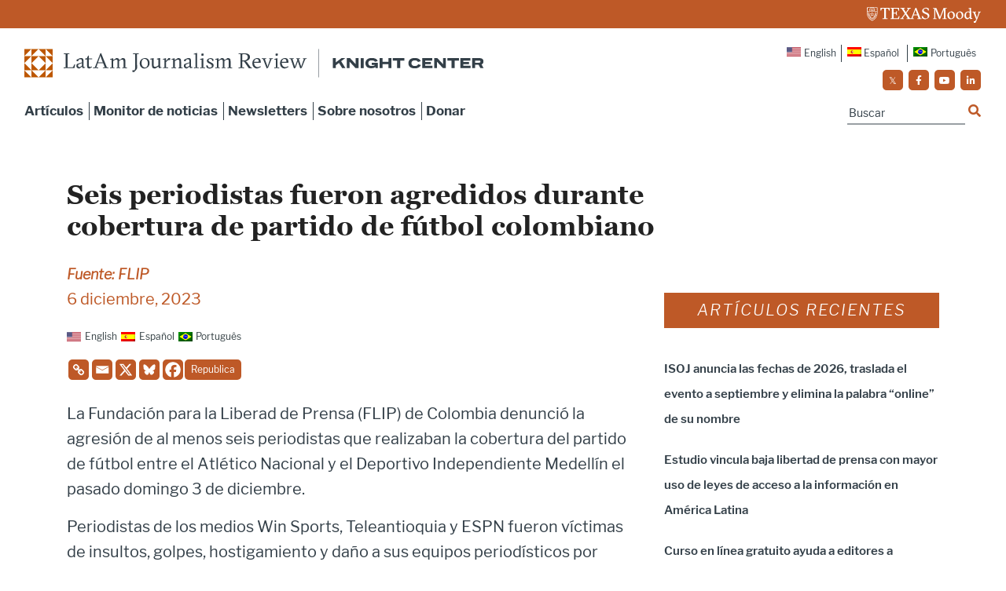

--- FILE ---
content_type: application/javascript
request_url: https://prism.app-us1.com/?a=223077443&u=https%3A%2F%2Flatamjournalismreview.org%2Fes%2Fnews%2Fseis-periodistas-fueron-agredidos-durante-cobertura-de-partido-de-futbol-colombiano%2F
body_size: 124
content:
window.visitorGlobalObject=window.visitorGlobalObject||window.prismGlobalObject;window.visitorGlobalObject.setVisitorId('cfc33440-fb09-455c-9dbb-8e575db22a18', '223077443');window.visitorGlobalObject.setWhitelistedServices('tracking', '223077443');